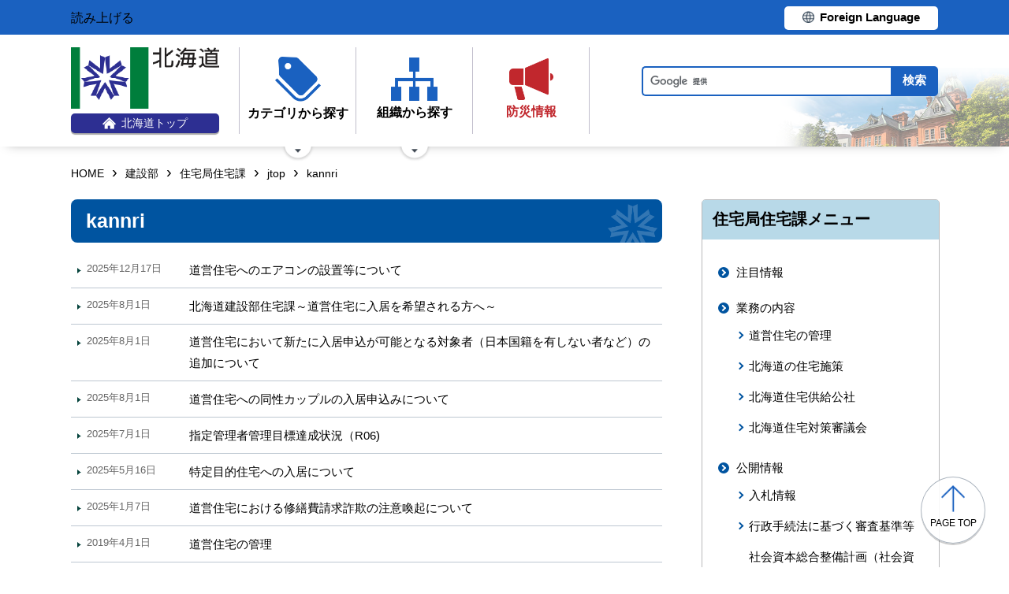

--- FILE ---
content_type: text/html; charset=UTF-8
request_url: http://www.pref.hokkaido.lg.jp.cache.yimg.jp/kn/jtk/jtop/kannri/
body_size: 5009
content:
<!doctype html>
<html lang="ja">

<head>
<meta charset="UTF-8" />
<title>kannri - 建設部住宅局住宅課</title>
<link rel="stylesheet" media="all" href="/assets/cms/public.css" />
<script src="/assets/cms/public.js"></script>
<script>
//<![CDATA[

  SS.config = {"site_url":"/","kana_url":"/kana/","translate_url":"/translate/","theme":{"white":{"css_path":null,"name":"白","font_color":null,"background_color":null},"blue":{"css_path":null,"name":"青","font_color":"#FFFFFF","background_color":"#0066CC"},"black":{"css_path":"/css/black.css","name":"黒","font_color":null,"background_color":null}},"recommend":{}};

//]]>
</script>
	<meta name="viewport" content="width=device-width">
    <link href="/css/style.css" media="all" rel="stylesheet" />
    <script src="/js/common.js"></script>
    <!--
<script>
(function(d) {
  var config = {
    kitId: 'ziw5cbt',
    scriptTimeout: 3000,
    async: true
  },
  h=d.documentElement,t=setTimeout(function(){h.className=h.className.replace(/\bwf-loading\b/g,"")+" wf-inactive";},config.scriptTimeout),tk=d.createElement("script"),f=false,s=d.getElementsByTagName("script")[0],a;h.className+=" wf-loading";tk.src='https://use.typekit.net/'+config.kitId+'.js';tk.async=true;tk.onload=tk.onreadystatechange=function(){a=this.readyState;if(f||a&&a!="complete"&&a!="loaded")return;f=true;clearTimeout(t);try{Typekit.load(config)}catch(e){}};s.parentNode.insertBefore(tk,s)
})(document);
</script>

<script>
(function(d) {
  var config = {
    kitId: 'pax6zqs',
    scriptTimeout: 3000,
    async: true
  },
  h=d.documentElement,t=setTimeout(function(){h.className=h.className.replace(/\bwf-loading\b/g,"")+" wf-inactive";},config.scriptTimeout),tk=d.createElement("script"),f=false,s=d.getElementsByTagName("script")[0],a;h.className+=" wf-loading";tk.src='https://use.typekit.net/'+config.kitId+'.js';tk.async=true;tk.onload=tk.onreadystatechange=function(){a=this.readyState;if(f||a&&a!="complete"&&a!="loaded")return;f=true;clearTimeout(t);try{Typekit.load(config)}catch(e){}};s.parentNode.insertBefore(tk,s)
})(document);
</script>

<script>
 (function(d) {
   var config = {
     kitId: 'urw1nqv',
     scriptTimeout: 3000,
     async: true
   },
h=d.documentElement,t=setTimeout(function(){h.className=h.className.replace(/\bwf-loading\b/g,"")+" wf-inactive";},config.scriptTimeout),tk=d.createElement("script"),f=false,s=d.getElementsByTagName("script")[0],a;h.className+=" wf-loading";tk.src='https://use.typekit.net/'+config.kitId+'.js';tk.async=true;tk.onload=tk.onreadystatechange=function(){a=this.readyState;if(f||a&&a!="complete"&&a!="loaded")return;f=true;clearTimeout(t);try{Typekit.load(config)}catch(e){}};s.parentNode.insertBefore(tk,s)
 })(document);
</script>

<script>
(function(d) {
  var config = {
    kitId: 'jsw0pcp',
    scriptTimeout: 3000,
    async: true
  },
  h=d.documentElement,t=setTimeout(function(){h.className=h.className.replace(/\bwf-loading\b/g,"")+" wf-inactive";},config.scriptTimeout),tk=d.createElement("script"),f=false,s=d.getElementsByTagName("script")[0],a;h.className+=" wf-loading";tk.src='https://use.typekit.net/'+config.kitId+'.js';tk.async=true;tk.onload=tk.onreadystatechange=function(){a=this.readyState;if(f||a&&a!="complete"&&a!="loaded")return;f=true;clearTimeout(t);try{Typekit.load(config)}catch(e){}};s.parentNode.insertBefore(tk,s)
})(document);
</script>
-->
    <script src="https://cdn1.readspeaker.com/script/8605/webReader/webReader.js?pids=wr&amp;forceAdapter=ioshtml5&amp;disable=translation,lookup" type="text/javascript" id="rs_req_Init"></script>
<script type="text/javascript">window.rsConf = { general: { usePost: true } };</script> 
  



</head>

<body id="body--kn-jtk-jtop-kannri-index" class="body--kn body--kn-jtk body--kn-jtk-jtop body--kn-jtk-jtop-kannri">

    <div id="page" class="lower-page">
      <div id="tool">
  <div class="inner">
    <div class="voice-tool">
      <div id="readspeaker_button1" class="rs_skip rsbtn rs_preserve">
        <a href="https://app-eas.readspeaker.com/cgi-bin/rsent?customerid=8605&amp;lang=ja_jp&amp;readid=main&amp;url=" title="音声で読み上げる" rel="nofollow" class="rsbtn_play" accesskey="L">
          <span class="rsbtn_left rsimg rspart"><span class="rsbtn_text"><span>読み上げる</span></span></span>
          <span class="rsbtn_right rsimg rsplay rspart"></span>
        </a>
      </div>
    </div>
    <div class="lang-tool"><a class="linkBtn" href="/foreign/translate.html"><span>Foreign Language</span></a></div>
  </div>
</div>

      <header id="head">
        <div class="inner">
          <div class="site-head-l">
            <div class="site-id">
              <div id="MainSkip"><a href="#main">メインコンテンツへ移動</a></div>
<div class="logo"><a href="/"><img src="/img/logo.png" alt="" width="188" height="78"/><span class="top"><img src="/img/ic-hokkaido-top.png" alt="" width="17" height="15" /><span>北海道トップ</span></span></a></div>
            </div>
            <div class="site-menu">
              <nav id="navi">
  <ul class="nav-item">
    <li class="navi-cat"><a href="/category/index.html"><span class="navi-btn"><img src="/img/ic-category.png" alt="" width="58" height="57" /><span class="text">カテゴリから探す</span></span></a>
      <span class="nav-sub">
        <ul class="nav-list">
          <li><a href="/category/d001/">公募・意見募集</a></li>
          <li><a href="/category/d002/">申請・手続き</a></li>
          <li><a href="/category/d003/">入札・調達・売却</a></li>
          <li><a href="/category/d004/">採用・試験・資格</a></li>
          <li><a href="/category/d005/">イベント・講習会・お知らせ</a></li>
          <li><a href="/category/d006/">総合案内・道政情報・税</a></li>
          <li><a href="/category/d007/">防災・くらし・人権・環境</a></li>
          <li><a href="/category/d008/">観光・道立施設・文化・スポーツ・国際</a></li>
          <li><a href="/category/d009/">健康・医療・福祉</a></li>
          <li><a href="/category/d010/">子育て・教育</a></li>
          <li><a href="/category/d011/">経済・雇用・産業</a></li>
          <li><a href="/category/d012/">まちづくり・地域振興</a></li>
        </ul>
      </span>
    </li>
    <li class="navi-org"><a href="/soshiki.html"><span class="navi-btn"><img src="/img/ic-organization.png" alt="" width="59" height="55" /><span class="text">組織から探す</span></span></a>
      <span class="nav-sub">
        <ul class="nav-list">
          <li><a href="/soshiki/index.html">本庁各部・局・行政委員会</a></li>
          <li><a href="/gyosei/shicho/index.html">14総合振興局・振興局</a></li>
          <li><a href="https://www.gikai.pref.hokkaido.lg.jp/" class="internal">北海道議会</a></li>
          <li><a href="https://www.dokyoi.pref.hokkaido.lg.jp/" class="internal">北海道教育委員会</a></li>
          <li><a href="/link/do_kikan/index.html">出先機関、関係機関など</a></li>
          <li><a href="/soshiki.html">関連組織</a></li>
          <li><a href="/soshiki.html">関連リンク</a></li>
        </ul>
      </span>
    </li>
    <li class="navi-bosai"><a href="/sm/ktk/saigai-bousai.html"><span class="navi-btn"><img src="/img/ic-saigaiBosai.png" alt="" width="56" height="53" /><span class="text">防災<br />情報</span></span></a></li>
  </ul>
</nav>
            </div>
          </div>
          <div class="site-head-r">
            <div id="bosai"><ul></ul></div><!--only mb-->
            <div id="search-btn"><button type="button"><img class="s-open" src="/img/ic-search-mb.png" alt="" width="34" height="34" /><img class="s-close" src="/img/ic-search-close.png" alt="" width="28" height="28" /><span>検索</span></button></div><!--only mb-->
            <form id="cse-search-box" action="/search.html">
  <input name="cx" type="hidden" value="015791192620576126433:bnwztabap_w">
  <input name="ie" type="hidden" value="UTF-8">
  <input name="q" class="search-box">
  <input name="sa" class="search-button" type="submit" value="検索">
</form>
<script type="text/javascript" src="https://www.google.com/cse/brand?form=cse-search-box&lang=ja"></script>
            <div id="menu-btn"><a href="javascript:void(0);"><span></span><span></span><span></span><em class="open">メニュー</em><em class="close">閉じる</em></a></div><!--only mb-->
            <div id="gnavi"></div><!--only mb-->
          </div>
        </div><!--.inner-->
      </header>

      <div id="breadcrumb" class="inner">
        <div class="crumbs">
    <div class="crumb" itemscope itemtype="http://schema.org/BreadcrumbList">
      <span class="page" itemprop="itemListElement" itemscope itemtype="http://schema.org/ListItem"><span itemprop="name"><a itemprop="item" href="/">HOME</a></span><meta itemprop="position" content="1"></span><span class="separator">&rsaquo;</span><span class="page" itemprop="itemListElement" itemscope itemtype="http://schema.org/ListItem"><span itemprop="name"><a itemprop="item" href="/kn/">建設部</a></span><meta itemprop="position" content="2"></span><span class="separator">&rsaquo;</span><span class="page" itemprop="itemListElement" itemscope itemtype="http://schema.org/ListItem"><span itemprop="name"><a itemprop="item" href="/kn/jtk/">住宅局住宅課</a></span><meta itemprop="position" content="3"></span><span class="separator">&rsaquo;</span><span class="page" itemprop="itemListElement" itemscope itemtype="http://schema.org/ListItem"><span itemprop="name"><a itemprop="item" href="/kn/jtk/jtop/">jtop</a></span><meta itemprop="position" content="4"></span><span class="separator">&rsaquo;</span><span class="page" itemprop="itemListElement" itemscope itemtype="http://schema.org/ListItem"><span itemprop="name">kannri</span><meta itemprop="position" content="5"></span>
    </div>
</div>

      </div><!--.inner-->
      <div class="voice-wrap inner"></div> <!--.inner only mb-->

      <main id="main" class="ka-category-list">
        <div id="wrap" class="inner">

          <div id="main-wrap">
            <header><h1 id="page-header" class="middle"><span>kannri</span></h1></header>
            <div class="contents">
              <div class="yield">
                <div class="article-pages pages">
    
  <article class="item-243539  ">
    <header>
      <time datetime="2025-12-17">2025年12月17日</time>
      <h2><a href="/kn/jtk/jtop/kannri/243539.html">道営住宅へのエアコンの設置等について</a></h2>
    </header>
  </article>
  <article class="item-nyukyotop  ">
    <header>
      <time datetime="2025-08-01">2025年8月1日</time>
      <h2><a href="/kn/jtk/jtop/kannri/nyukyotop.html">北海道建設部住宅課～道営住宅に入居を希望される方へ～</a></h2>
    </header>
  </article>
  <article class="item-138629  ">
    <header>
      <time datetime="2025-08-01">2025年8月1日</time>
      <h2><a href="/kn/jtk/jtop/kannri/138629.html">道営住宅において新たに入居申込が可能となる対象者（日本国籍を有しない者など）の追加について</a></h2>
    </header>
  </article>
  <article class="item-230116  ">
    <header>
      <time datetime="2025-08-01">2025年8月1日</time>
      <h2><a href="/kn/jtk/jtop/kannri/230116.html">道営住宅への同性カップルの入居申込みについて</a></h2>
    </header>
  </article>
  <article class="item-157553  ">
    <header>
      <time datetime="2025-07-01">2025年7月1日</time>
      <h2><a href="/kn/jtk/jtop/kannri/157553.html">指定管理者管理目標達成状況（R06)</a></h2>
    </header>
  </article>
  <article class="item-tokumokunyukyo  ">
    <header>
      <time datetime="2025-05-16">2025年5月16日</time>
      <h2><a href="/kn/jtk/jtop/kannri/tokumokunyukyo.html">特定目的住宅への入居について</a></h2>
    </header>
  </article>
  <article class="item-syuzensagi  ">
    <header>
      <time datetime="2025-01-07">2025年1月7日</time>
      <h2><a href="/kn/jtk/jtop/kannri/syuzensagi.html">道営住宅における修繕費請求詐欺の注意喚起について</a></h2>
    </header>
  </article>
  <article class="item-ka2017  ">
    <header>
      <time datetime="2019-04-01">2019年4月1日</time>
      <h2><a href="/kn/jtk/jtop/kannri/ka2017.html">道営住宅の管理</a></h2>
    </header>
  </article>


</div>



              </div><!--.yield-->
            </div><!--.contents-->
            <div class="cc-license">
  <a href="/site-info/sitepolicy.html#chapter-4"><img src="/img/cc-by.png" alt="cc-by" width="88" height="31" /></a>
</div>
          </div><!--#main-wrap-->

          <div id="side-wrap">
            <!-- hs -->
            
            <!-- sm -->
            
            <!-- ss -->
            
            <!-- ks -->
            
            <!-- hf -->
            
            <!-- kz -->
            
            <!-- ns -->
            
            <!-- sr -->
            
            <!-- kn -->
            
              
<div class="section-category-nodes nodes">
  <section class="ka-cat-list">
    <header><h2>住宅局住宅課メニュー</h2></header>
    <div class="ka-cat-contents">
        <ul class="parent">
          <li class="a0000">
            <a href="/kn/jtk/a0000/">注目情報</a>
            <ul>
            </ul>
          </li>
        </ul>
        <ul class="parent">
          <li class="a0001">
            <a href="/kn/jtk/a0001/">業務の内容</a>
            <ul>
                <li class="b0001"><a href="/kn/jtk/a0001/b0001/">道営住宅の管理</a></li>
                <li class="b0002"><a href="/kn/jtk/a0001/b0002/">北海道の住宅施策</a></li>
                <li class="b0003"><a href="/kn/jtk/a0001/b0003/">北海道住宅供給公社</a></li>
                <li class="b0004"><a href="/kn/jtk/a0001/b0004/">北海道住宅対策審議会</a></li>
            </ul>
          </li>
        </ul>
        <ul class="parent">
          <li class="a0002">
            <a href="/kn/jtk/a0002/">公開情報</a>
            <ul>
                <li class="b0001"><a href="/kn/jtk/a0002/b0001/">入札情報</a></li>
                <li class="b0002"><a href="/kn/jtk/a0002/b0002/">行政手続法に基づく審査基準等</a></li>
                <li class="b0003"><a href="/kn/jtk/a0002/b0003/">社会資本総合整備計画（社会資本整備総合交付金関係・アカウンタビリティ）</a></li>
                <li class="b0004"><a href="/kn/jtk/a0002/b0004/">道が所有する未利用地・低利用地の情報公開</a></li>
                <li class="b0005"><a href="/kn/jtk/a0002/b0005/">住宅課おすすめリンク</a></li>
            </ul>
          </li>
        </ul>
    </div>
  </section>
</div>

            
            <!-- st -->
            
            <!-- kg -->
            
            <!-- db -->
            
            <!-- covid-19 -->
            

            
            <div class="side-banner-pref">
              <a href="https://www.misasal-hokkaido.jp/" target="_blank" rel="noopener noreferrer">
                <img src="/img/sidebanner_misasal.png" alt="北海道庁メディアポータルサイト　ミササル">
              </a>
            </div>

          </div><!--#side-wrap-->

        </div><!--.wrap .inner-->
      </main><!-- /#main -->

      <p id="scrollTop"><a href="#page"><img src="/img/ic-pagetop.png" alt="" width="30" height="34" /><span lang="en">page top</span></a></p>
      <footer id="foot">
        <nav id="footer-navi">
  <div class="inner">
    <div class="fnav-btn">
      <p class="fnav-contact"><a href="/site-info/contact.html">お問合せ・相談窓口</a></p>
      <p class="fnav-guide"><a href="/chosha/index.html">庁舎のご案内</a></p>
    </div>
    <ul>
      <li><a href="/site-info/sitepolicy.html">サイトポリシー</a></li>
      <li><a href="/site-info/kojinjoho.html">個人情報の取扱いについて </a></li>
      <li><a href="/sitemap/index.html">サイトマップ</a></li>
      <li><a href="/ss/dtf/opendata/opendata.html">北海道のオープンデータの取組</a></li>
    </ul>
  </div><!--.inner-->
</nav>
<address>
  <div class="inner">
    <span class="addr">〒060-8588&nbsp;<br />札幌市中央区北3条西6丁目&nbsp;&nbsp;<br />電話番号 <span><a href="tel:0112314111">011-231-4111</a></span>（総合案内）</span>
    <span class="work-time">一般的な業務時間：8時45分から17時30分<br />（土日祝日および12月29日～1月3日はお休み）</span>
    <span class="corp-num">法人番号：7000020010006</span>
  </div>
</address>
        <div id="copyright"><small>&copy; 2021 HOKKAIDO GOVERNMENT</small></div>
      </footer>

    </div><!-- /#page -->
  </body>

</html>
